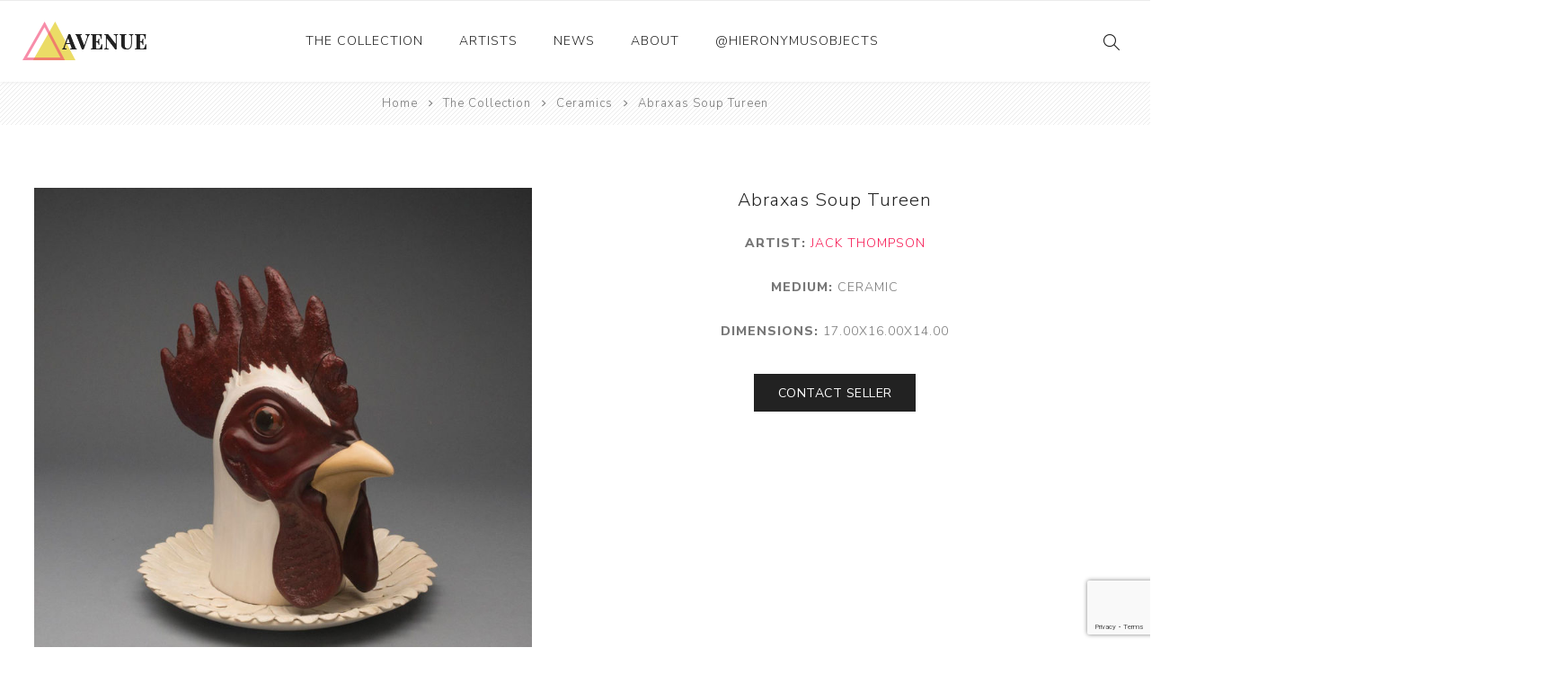

--- FILE ---
content_type: text/html; charset=utf-8
request_url: https://hieronymusobjects.com/abraxas-soup-tureen-jack-thompson-2
body_size: 4346
content:
<!DOCTYPE html><html lang=en class=html-product-details-page><head><title>Abraxas Soup Tureen | Hieronymus Objects</title><meta charset=UTF-8><meta name=description content=""><meta name=keywords content=""><meta name=generator content=nopCommerce><meta name=viewport content="width=device-width, initial-scale=1.0, user-scalable=0, minimum-scale=1.0, maximum-scale=1.0"><link rel=preload as=font href=/Themes/Avenue/Content/fonts/artsy/artsy-icons.woff crossorigin><link rel=preload as=font href=/Themes/Avenue/Content/fonts/avenue_font.woff crossorigin><link href="https://fonts.googleapis.com/css?family=Nunito+Sans:300,400,800&amp;subset=latin-ext&amp;display=swap" rel=stylesheet><script>(function(n,t,i,r,u){n[r]=n[r]||[];n[r].push({"gtm.start":(new Date).getTime(),event:"gtm.js"});var e=t.getElementsByTagName(i)[0],f=t.createElement(i),o=r!="dataLayer"?"&l="+r:"";f.async=!0;f.src="https://www.googletagmanager.com/gtm.js?id="+u+o;e.parentNode.insertBefore(f,e)})(window,document,"script","dataLayer","GTM-5NBN24B")</script><link rel=stylesheet href=https://cdnjs.cloudflare.com/ajax/libs/slick-carousel/1.9.0/slick.min.css integrity="sha512-yHknP1/AwR+yx26cB1y0cjvQUMvEa2PFzt1c9LlS4pRQ5NOTZFWbhBig+X9G9eYW/8m0/4OXNx8pxJ6z57x0dw==" crossorigin=anonymous><link href=/bundles/tya3nkdyusgduscvzvrsfpyegboqsl_x3ekfftimxhs.min.css rel=stylesheet><link href=/css/custom.css rel=stylesheet><link rel=canonical href=https://hieronymusobjects.com/abraxas-soup-tureen-jack-thompson-2><body class=product-details-page-body><noscript><iframe src="https://www.googletagmanager.com/ns.html?id=GTM-5NBN24B" height=0 width=0 style=display:none;visibility:hidden></iframe></noscript><div class=ajax-loading-block-window style=display:none></div><div id=dialog-notifications-success title=Notification style=display:none></div><div id=dialog-notifications-error title=Error style=display:none></div><div id=dialog-notifications-warning title=Warning style=display:none></div><div id=bar-notification class=bar-notification-container data-close=Close></div><!--[if lte IE 8]><div style=clear:both;height:59px;text-align:center;position:relative><a href=http://www.microsoft.com/windows/internet-explorer/default.aspx target=_blank> <img src=/Themes/Avenue/Content/img/ie_warning.jpg height=42 width=820 alt="You are using an outdated browser. For a faster, safer browsing experience, upgrade for free today."> </a></div><![endif]--><div class="master-wrapper-page standard-gallery"><div class=overlayOffCanvas></div><div class=header-wrapper><div class=header><div class=header-upper><div class="profile-links responsive-nav-content"><div class=responsive-nav-head><span class=text>Profile</span> <span class="button close-links"></span></div><div class=responsive-nav-body></div></div></div><div class=header-lower><div class=header-lower-inner><div class="header-logo-wrapper table-cell"><div class="nav-button menu-button"><span class=trigger title=Menu></span></div><div class=header-logo><a href="/" class=logo> <img alt="Hieronymus Objects" src=/Themes/Avenue/Content/img/logo.png> </a></div></div><div class="header-menu table-cell responsive-nav-content"><div class=responsive-nav-head><span class=text>Menu</span> <span class="button close-menu"></span></div><input type=hidden value=false id=isRtlEnabled><ul class=top-menu><li class=has-sublist><a class=with-subcategories href=/the-collection>The Collection</a> <button class="trigger plus-button"></button><div class=sublist-wrap><div class="responsive-nav-head back-button"><span class=text><button>Back</button></span></div><ul class=sublist><li><a href=/ceramics>Ceramics <span class=number>(661)</span></a><li><a href=/drawings-and-paintings>Drawings and Paintings <span class=number>(248)</span></a><li><a href=/sculpture>Sculpture <span class=number>(204)</span></a><li><a href=/decorative-and-design>Decorative and Design <span class=number>(723)</span></a><li><a href=/photography-and-prints>Photography and Prints <span class=number>(172)</span></a><li><a href=/other>Other <span class=number>(121)</span></a></ul></div><li><a href=/artist/all>Artists</a><li><a href=/news-2>News</a><li><a href=/about-us>About</a><li><a href=/instagram-posts-hieronymus>@hieronymusobjects</a></ul></div><div class="responsive-nav-wrapper table-cell"><div class="nav-button search-button"><span class=trigger title=Search></span></div><div class="nav-button personal-button"><span class=trigger title=Profile></span></div></div></div></div><div class="search-box store-search-box responsive-nav-content"><div class=responsive-nav-head><span class=text>Search</span> <span class="button close-search"></span></div><div class=responsive-nav-body><form method=get class=search-form id=small-search-box-form action=/search><input type=text class=search-box-text id=small-searchterms autocomplete=off name=q placeholder="Search store" aria-label="Search store"> <button type=submit class="button-1 search-box-button" value=Search>Search</button></form></div></div><div class="flyout-cart responsive-nav-content"><div class=responsive-nav-head><span class=text>Shopping cart</span> <span class="button close-cart"></span></div><div class=responsive-nav-body></div></div></div></div><div class=breadcrumb><ul itemscope itemtype=http://schema.org/BreadcrumbList><li><span> <a href="/"> <span>Home</span> </a> </span> <span class=delimiter>/</span><li itemprop=itemListElement itemscope itemtype=http://schema.org/ListItem><a href=/the-collection itemprop=item> <span itemprop=name>The Collection</span> </a> <span class=delimiter>/</span><meta itemprop=position content=1><li itemprop=itemListElement itemscope itemtype=http://schema.org/ListItem><a href=/ceramics itemprop=item> <span itemprop=name>Ceramics</span> </a> <span class=delimiter>/</span><meta itemprop=position content=2><li itemprop=itemListElement itemscope itemtype=http://schema.org/ListItem><strong class=current-item itemprop=name>Abraxas Soup Tureen</strong> <span itemprop=item itemscope itemtype=http://schema.org/Thing id=/abraxas-soup-tureen-jack-thompson-2> </span><meta itemprop=position content=3></ul></div><div class=master-wrapper-content><div class=master-column-wrapper><div class=center-1><div class="page product-details-page"><div class=page-body><form method=post id=product-details-form action=/abraxas-soup-tureen-jack-thompson-2><div style=display:none id=product-hidden-schema class=product-hidden-schema><div itemscope itemtype=http://schema.org/Sculpture><span itemprop=name>Abraxas Soup Tureen</span> <span itemprop=description></span> <span itemprop=image>https://hieronymusobjects.com/images/thumbs/0033692_abraxas-soup-tureen.jpeg</span></div><span id=product-hidden-schema-materials class=product-hidden-schema>Ceramic</span> <span id=product-hidden-schema-google-type class=product-hidden-schema>Sculpture</span> <span id=product-hidden-schema-length class=product-hidden-schema>16.00 inches</span> <span id=product-hidden-schema-width class=product-hidden-schema>17.00 inches</span> <span id=product-hidden-schema-height class=product-hidden-schema>14.00 inches</span></div><div data-productid=3649 itemscope itemtype=http://schema.org/VisualArtwork><div class=product-essential><div class=gallery><div class=picture><a href=https://hieronymusobjects.com/images/thumbs/0033692_abraxas-soup-tureen.jpeg title="Picture of Abraxas Soup Tureen" id=main-product-img-lightbox-anchor-3649 class=magnific-popup-zoom> <img alt="Picture of Abraxas Soup Tureen" src=https://hieronymusobjects.com/images/thumbs/0033692_abraxas-soup-tureen_750.jpeg title="Picture of Abraxas Soup Tureen" id=main-product-img-3649> </a></div><div class=picture-thumbs><div class=bxslider><div class=thumb-item><img src=https://hieronymusobjects.com/images/thumbs/0033692_abraxas-soup-tureen_750.jpeg alt="Picture of Abraxas Soup Tureen" title="Picture of Abraxas Soup Tureen" data-defaultsize=https://hieronymusobjects.com/images/thumbs/0033692_abraxas-soup-tureen_750.jpeg data-fullsize=https://hieronymusobjects.com/images/thumbs/0033692_abraxas-soup-tureen.jpeg></div><div class=thumb-item><img src=https://hieronymusobjects.com/images/thumbs/0033693_abraxas-soup-tureen_750.jpeg alt="Picture of Abraxas Soup Tureen" title="Picture of Abraxas Soup Tureen" data-defaultsize=https://hieronymusobjects.com/images/thumbs/0033693_abraxas-soup-tureen_750.jpeg data-fullsize=https://hieronymusobjects.com/images/thumbs/0033693_abraxas-soup-tureen.jpeg></div><div class=thumb-item><img src=https://hieronymusobjects.com/images/thumbs/0033694_abraxas-soup-tureen_750.jpeg alt="Picture of Abraxas Soup Tureen" title="Picture of Abraxas Soup Tureen" data-defaultsize=https://hieronymusobjects.com/images/thumbs/0033694_abraxas-soup-tureen_750.jpeg data-fullsize=https://hieronymusobjects.com/images/thumbs/0033694_abraxas-soup-tureen.jpeg></div><div class=thumb-item><img src=https://hieronymusobjects.com/images/thumbs/0033695_abraxas-soup-tureen_750.jpeg alt="Picture of Abraxas Soup Tureen" title="Picture of Abraxas Soup Tureen" data-defaultsize=https://hieronymusobjects.com/images/thumbs/0033695_abraxas-soup-tureen_750.jpeg data-fullsize=https://hieronymusobjects.com/images/thumbs/0033695_abraxas-soup-tureen.jpeg></div><div class=thumb-item><img src=https://hieronymusobjects.com/images/thumbs/0033696_abraxas-soup-tureen_750.jpeg alt="Picture of Abraxas Soup Tureen" title="Picture of Abraxas Soup Tureen" data-defaultsize=https://hieronymusobjects.com/images/thumbs/0033696_abraxas-soup-tureen_750.jpeg data-fullsize=https://hieronymusobjects.com/images/thumbs/0033696_abraxas-soup-tureen.jpeg></div><div class=thumb-item><img src=https://hieronymusobjects.com/images/thumbs/0033697_abraxas-soup-tureen_750.jpeg alt="Picture of Abraxas Soup Tureen" title="Picture of Abraxas Soup Tureen" data-defaultsize=https://hieronymusobjects.com/images/thumbs/0033697_abraxas-soup-tureen_750.jpeg data-fullsize=https://hieronymusobjects.com/images/thumbs/0033697_abraxas-soup-tureen.jpeg></div><div class=thumb-item><img src=https://hieronymusobjects.com/images/thumbs/0033698_abraxas-soup-tureen_750.jpeg alt="Picture of Abraxas Soup Tureen" title="Picture of Abraxas Soup Tureen" data-defaultsize=https://hieronymusobjects.com/images/thumbs/0033698_abraxas-soup-tureen_750.jpeg data-fullsize=https://hieronymusobjects.com/images/thumbs/0033698_abraxas-soup-tureen.jpeg></div><div class=thumb-item><img src=https://hieronymusobjects.com/images/thumbs/0033699_abraxas-soup-tureen_750.jpeg alt="Picture of Abraxas Soup Tureen" title="Picture of Abraxas Soup Tureen" data-defaultsize=https://hieronymusobjects.com/images/thumbs/0033699_abraxas-soup-tureen_750.jpeg data-fullsize=https://hieronymusobjects.com/images/thumbs/0033699_abraxas-soup-tureen.jpeg></div><div class=thumb-item><img src=https://hieronymusobjects.com/images/thumbs/0033700_abraxas-soup-tureen_750.jpeg alt="Picture of Abraxas Soup Tureen" title="Picture of Abraxas Soup Tureen" data-defaultsize=https://hieronymusobjects.com/images/thumbs/0033700_abraxas-soup-tureen_750.jpeg data-fullsize=https://hieronymusobjects.com/images/thumbs/0033700_abraxas-soup-tureen.jpeg></div><div class=thumb-item><img src=https://hieronymusobjects.com/images/thumbs/0033701_abraxas-soup-tureen_750.jpeg alt="Picture of Abraxas Soup Tureen" title="Picture of Abraxas Soup Tureen" data-defaultsize=https://hieronymusobjects.com/images/thumbs/0033701_abraxas-soup-tureen_750.jpeg data-fullsize=https://hieronymusobjects.com/images/thumbs/0033701_abraxas-soup-tureen.jpeg></div><div class=thumb-item><img src=https://hieronymusobjects.com/images/thumbs/0033702_abraxas-soup-tureen_750.jpeg alt="Picture of Abraxas Soup Tureen" title="Picture of Abraxas Soup Tureen" data-defaultsize=https://hieronymusobjects.com/images/thumbs/0033702_abraxas-soup-tureen_750.jpeg data-fullsize=https://hieronymusobjects.com/images/thumbs/0033702_abraxas-soup-tureen.jpeg></div><div class=thumb-item><img src=https://hieronymusobjects.com/images/thumbs/0033703_abraxas-soup-tureen_750.jpeg alt="Picture of Abraxas Soup Tureen" title="Picture of Abraxas Soup Tureen" data-defaultsize=https://hieronymusobjects.com/images/thumbs/0033703_abraxas-soup-tureen_750.jpeg data-fullsize=https://hieronymusobjects.com/images/thumbs/0033703_abraxas-soup-tureen.jpeg></div><div class=thumb-item><img src=https://hieronymusobjects.com/images/thumbs/0033704_abraxas-soup-tureen_750.jpeg alt="Picture of Abraxas Soup Tureen" title="Picture of Abraxas Soup Tureen" data-defaultsize=https://hieronymusobjects.com/images/thumbs/0033704_abraxas-soup-tureen_750.jpeg data-fullsize=https://hieronymusobjects.com/images/thumbs/0033704_abraxas-soup-tureen.jpeg></div></div></div></div><div class=overview><div class=product-name><h1 itemprop=name><span>Abraxas Soup Tureen</span></h1></div><div class=artist-name><div class=manufacturers><span class=label>Manufacturer:</span> <strong>Artist: </strong> <span class=value itemprop=creator itemscope itemtype=http://schema.org/Person> <a href=/jack-thompson itemprop=name>Jack Thompson</a> </span></div></div><div class=material><strong>Medium:</strong> <span>Ceramic</span></div><div class=dimensions><strong>Dimensions:</strong> <span>17.00x16.00x14.00</span></div><button type=button class=custom-button id=contact-seller-button> <span>Contact Seller</span> </button><div class=cart-buttons-wrapper><div class=overview-buttons><div class=email-a-friend><input type=button value="Contact Seller" class="button-2 email-a-friend-button" onclick="setLocation(&#34;/productemailafriend/3649&#34;)"></div></div></div></div></div><div class=product-collateral></div></div><input name=__RequestVerificationToken type=hidden value=CfDJ8FFBQe-TdYpFs2COmMueUw8e9HryuKQ_u_yk1tZyWAwZ7pTr3Au5mJJAdwkhWA_6zn_8Sfpt5FV4DDDy0TuP49rvzW7H9Z29d9wECLe-D1KeeLl5vaFDZ7xLxfCCgGPrEMUlSW2M2b8Hhva1xhej7iE></form></div></div><div id=overlay-inAbox class=overlay><div class=toolbar><a class=overlay-close href=#><span>x</span> close</a></div><div class=wrapper><h2>Contact Seller - Abraxas Soup Tureen</h2><div>Subject</div><div><input name=contact-subject type=text class=subject value="Inquiry - Abraxas Soup Tureen"></div><div>My Email</div><div><input type=text class=email name=contact-email></div><div>Message</div><div><textarea name=contact-message>
I'm interested in this piece!

https://hieronymusobjects.com/abraxas-soup-tureen-jack-thompson-2
                </textarea></div><div style=text-align:right><button type=button class=custom-button id=contact-send> <span>Send</span> </button></div><div><input id=g-recaptcha-response_captcha_1340576814 name=g-recaptcha-response type=hidden><script>var onloadCallbackcaptcha_1340576814=function(){var n=$('input[id="g-recaptcha-response_captcha_1340576814"]').closest("form"),t=$(n.find(":submit")[0]),i=!1,r=!1;t.on("click",function(){return r||(r=!0,grecaptcha.execute("6Le4zCMaAAAAALk8o4pJk4vMfvekcyHH0qFmUNdI",{action:"ProductDetails"}).then(function(r){$("#g-recaptcha-response_captcha_1340576814",n).val(r);i=!0;t.click()})),i})}</script><script async defer src="https://www.google.com/recaptcha/api.js?onload=onloadCallbackcaptcha_1340576814&amp;render=6Le4zCMaAAAAALk8o4pJk4vMfvekcyHH0qFmUNdI&amp;hl=en"></script></div></div></div></div></div></div><div class=footer><div class=footer-upper><div class=newsletter><div class=newsletter-subscribe id=newsletter-subscribe-block><div class=title>Get The Latest News <span class=color>Delivered To You!</span></div><div class=newsletter-email><input id=newsletter-email class=newsletter-subscribe-text placeholder="Enter your email here..." aria-label="Sign up for our newsletter" type=email name=NewsletterEmail> <input type=button value=Subscribe id=newsletter-subscribe-button class="button-1 newsletter-subscribe-button"></div><div class=newsletter-validation><span id=subscribe-loading-progress style=display:none class=please-wait>Wait...</span> <span class=field-validation-valid data-valmsg-for=NewsletterEmail data-valmsg-replace=true></span></div></div><div class=newsletter-result id=newsletter-result-block></div></div></div><div class=footer-middle><div class=footer-text><div class=footer-logo><img src=/Themes/Avenue/Content/img/logo_inverted.png alt=""></div><p class=text>Hieronymus was established as an online gallery in 2014 to showcase the collection of the Richard and Alita Rogers Family Foundation.</p><a class=read-more href=#>Read More</a></div><div class=footer-block-wrapper><div class=topic-block><div class=topic-block-title><h2>Footer-Middle-Content</h2></div><div class=topic-block-body><div style=float:left;width:33%><ul><li style=text-align:left><span style=color:#fff><a href=/ceramics><span style=color:#fff>Ceramics</span></a></span><li style=text-align:left><span style=color:#fff><a href=/drawings-and-paintings><span style=color:#fff>Drawings and Paintings</span></a></span><li style=text-align:left><span style=color:#fff><a href=/sculpture><span style=color:#fff>Sculpture</span></a></span><li style=text-align:left><span style=color:#fff><a href=/decorative-and-design><span style=color:#fff>Decorative and Design</span></a></span><li style=text-align:left><span style=color:#fff><a href=/photography-and-prints><span style=color:#fff>Photography and Prints</span></a></span><li style=text-align:left><span style=color:#fff><a href=/other><span style=color:#fff>Other</span></a></span></ul></div><div style=float:left;width:33%;text-align:left><ul><li style=text-align:left><span style=color:#fff><a href=/artist/all><span style=color:#fff>Artists</span></a></span><li><span style=color:#fff><a href=/about-us><span style=color:#fff>About Us</span></a></span><li><span style=color:#fff><a href=/contactus><span style=color:#fff>Contact Us</span></a></span><li><span style=color:#fff><a href=/news-2><span style=color:#fff>News</span></a></span></ul></div><div style=float:right;width:33%><ul><li style=text-align:left><span style=color:#fff><a href=/sitemap><span style=color:#fff>Sitemap</span></a></span></ul></div></div></div></div></div><div class=footer-lower><div class="footer-lower-block footer-social-buttons"><ul><li><a target=_blank class=facebook href="https://www.facebook.com/hieronymusobjects/" aria-label=Facebook></a><li><a target=_blank class=instagram href="https://www.instagram.com/hieronymusobjects/" aria-label=Instagram></a></ul></div><div class="footer-lower-block footer-site-info"><div class="info footer-disclaimer">Copyright &copy; 2026 Hieronymus Objects. All rights reserved.</div></div><div class="footer-lower-block footer-payment-methods"></div></div></div></div><script src=/bundles/3lwuogr0sbblhyeczl7ovpgkcjo9t32zicjokmgv0fk.min.js></script><script async src=/js/product-page.js></script><script src=https://cdnjs.cloudflare.com/ajax/libs/slick-carousel/1.9.0/slick.min.js integrity="sha512-HGOnQO9+SP1V92SrtZfjqxxtLmVzqZpjFFekvzZVWoiASSQgSr4cw9Kqd2+l8Llp4Gm0G8GIFJ4ddwZilcdb8A==" crossorigin=anonymous></script><script>$(document).ready(function(){$("#main-product-img-lightbox-anchor-3649").magnificPopup({type:"image",removalDelay:300,gallery:{enabled:!0,tPrev:"Previous (Left arrow key)",tNext:"Next (Right arrow key)",tCounter:"%curr% of %total%"},tClose:"Close (Esc)",tLoading:"Loading..."})})</script><script>$(document).ready(function(){$(".thumb-item img").on("click",function(){$("#main-product-img-3649").attr("src",$(this).attr("data-defaultsize"));$("#main-product-img-3649").attr("title",$(this).attr("title"));$("#main-product-img-3649").attr("alt",$(this).attr("alt"));$("#main-product-img-lightbox-anchor-3649").attr("href",$(this).attr("data-fullsize"));$("#main-product-img-lightbox-anchor-3649").attr("title",$(this).attr("title"))})})</script><script>var localized_data={AjaxCartFailure:"Failed to add the product. Please refresh the page and try one more time."};AjaxCart.init(!1,".cart-qty",".wishlist-qty","#flyout-cart",localized_data)</script><script>$("#small-search-box-form").on("submit",function(n){$("#small-searchterms").val()==""&&(alert("Please enter some search keyword"),$("#small-searchterms").focus(),n.preventDefault())})</script><script>function newsletter_subscribe(n){var t=$("#subscribe-loading-progress"),i;t.show();i={subscribe:n,email:$("#newsletter-email").val()};$.ajax({cache:!1,type:"POST",url:"/subscribenewsletter",data:i,success:function(n){$("#newsletter-result-block").html(n.Result);n.Success?($("#newsletter-subscribe-block").hide(),$("#newsletter-result-block").show()):$("#newsletter-result-block").fadeIn("slow").delay(2e3).fadeOut("slow")},error:function(){alert("Failed to subscribe.")},complete:function(){t.hide()}})}$(document).ready(function(){$("#newsletter-subscribe-button").on("click",function(){newsletter_subscribe("true")});$("#newsletter-email").on("keydown",function(n){if(n.keyCode==13)return $("#newsletter-subscribe-button").trigger("click"),!1})})</script><div class=scroll-back-button></div>

--- FILE ---
content_type: text/html; charset=utf-8
request_url: https://www.google.com/recaptcha/api2/anchor?ar=1&k=6Le4zCMaAAAAALk8o4pJk4vMfvekcyHH0qFmUNdI&co=aHR0cHM6Ly9oaWVyb255bXVzb2JqZWN0cy5jb206NDQz&hl=en&v=PoyoqOPhxBO7pBk68S4YbpHZ&size=invisible&anchor-ms=20000&execute-ms=30000&cb=8z4vdjwskkys
body_size: 48742
content:
<!DOCTYPE HTML><html dir="ltr" lang="en"><head><meta http-equiv="Content-Type" content="text/html; charset=UTF-8">
<meta http-equiv="X-UA-Compatible" content="IE=edge">
<title>reCAPTCHA</title>
<style type="text/css">
/* cyrillic-ext */
@font-face {
  font-family: 'Roboto';
  font-style: normal;
  font-weight: 400;
  font-stretch: 100%;
  src: url(//fonts.gstatic.com/s/roboto/v48/KFO7CnqEu92Fr1ME7kSn66aGLdTylUAMa3GUBHMdazTgWw.woff2) format('woff2');
  unicode-range: U+0460-052F, U+1C80-1C8A, U+20B4, U+2DE0-2DFF, U+A640-A69F, U+FE2E-FE2F;
}
/* cyrillic */
@font-face {
  font-family: 'Roboto';
  font-style: normal;
  font-weight: 400;
  font-stretch: 100%;
  src: url(//fonts.gstatic.com/s/roboto/v48/KFO7CnqEu92Fr1ME7kSn66aGLdTylUAMa3iUBHMdazTgWw.woff2) format('woff2');
  unicode-range: U+0301, U+0400-045F, U+0490-0491, U+04B0-04B1, U+2116;
}
/* greek-ext */
@font-face {
  font-family: 'Roboto';
  font-style: normal;
  font-weight: 400;
  font-stretch: 100%;
  src: url(//fonts.gstatic.com/s/roboto/v48/KFO7CnqEu92Fr1ME7kSn66aGLdTylUAMa3CUBHMdazTgWw.woff2) format('woff2');
  unicode-range: U+1F00-1FFF;
}
/* greek */
@font-face {
  font-family: 'Roboto';
  font-style: normal;
  font-weight: 400;
  font-stretch: 100%;
  src: url(//fonts.gstatic.com/s/roboto/v48/KFO7CnqEu92Fr1ME7kSn66aGLdTylUAMa3-UBHMdazTgWw.woff2) format('woff2');
  unicode-range: U+0370-0377, U+037A-037F, U+0384-038A, U+038C, U+038E-03A1, U+03A3-03FF;
}
/* math */
@font-face {
  font-family: 'Roboto';
  font-style: normal;
  font-weight: 400;
  font-stretch: 100%;
  src: url(//fonts.gstatic.com/s/roboto/v48/KFO7CnqEu92Fr1ME7kSn66aGLdTylUAMawCUBHMdazTgWw.woff2) format('woff2');
  unicode-range: U+0302-0303, U+0305, U+0307-0308, U+0310, U+0312, U+0315, U+031A, U+0326-0327, U+032C, U+032F-0330, U+0332-0333, U+0338, U+033A, U+0346, U+034D, U+0391-03A1, U+03A3-03A9, U+03B1-03C9, U+03D1, U+03D5-03D6, U+03F0-03F1, U+03F4-03F5, U+2016-2017, U+2034-2038, U+203C, U+2040, U+2043, U+2047, U+2050, U+2057, U+205F, U+2070-2071, U+2074-208E, U+2090-209C, U+20D0-20DC, U+20E1, U+20E5-20EF, U+2100-2112, U+2114-2115, U+2117-2121, U+2123-214F, U+2190, U+2192, U+2194-21AE, U+21B0-21E5, U+21F1-21F2, U+21F4-2211, U+2213-2214, U+2216-22FF, U+2308-230B, U+2310, U+2319, U+231C-2321, U+2336-237A, U+237C, U+2395, U+239B-23B7, U+23D0, U+23DC-23E1, U+2474-2475, U+25AF, U+25B3, U+25B7, U+25BD, U+25C1, U+25CA, U+25CC, U+25FB, U+266D-266F, U+27C0-27FF, U+2900-2AFF, U+2B0E-2B11, U+2B30-2B4C, U+2BFE, U+3030, U+FF5B, U+FF5D, U+1D400-1D7FF, U+1EE00-1EEFF;
}
/* symbols */
@font-face {
  font-family: 'Roboto';
  font-style: normal;
  font-weight: 400;
  font-stretch: 100%;
  src: url(//fonts.gstatic.com/s/roboto/v48/KFO7CnqEu92Fr1ME7kSn66aGLdTylUAMaxKUBHMdazTgWw.woff2) format('woff2');
  unicode-range: U+0001-000C, U+000E-001F, U+007F-009F, U+20DD-20E0, U+20E2-20E4, U+2150-218F, U+2190, U+2192, U+2194-2199, U+21AF, U+21E6-21F0, U+21F3, U+2218-2219, U+2299, U+22C4-22C6, U+2300-243F, U+2440-244A, U+2460-24FF, U+25A0-27BF, U+2800-28FF, U+2921-2922, U+2981, U+29BF, U+29EB, U+2B00-2BFF, U+4DC0-4DFF, U+FFF9-FFFB, U+10140-1018E, U+10190-1019C, U+101A0, U+101D0-101FD, U+102E0-102FB, U+10E60-10E7E, U+1D2C0-1D2D3, U+1D2E0-1D37F, U+1F000-1F0FF, U+1F100-1F1AD, U+1F1E6-1F1FF, U+1F30D-1F30F, U+1F315, U+1F31C, U+1F31E, U+1F320-1F32C, U+1F336, U+1F378, U+1F37D, U+1F382, U+1F393-1F39F, U+1F3A7-1F3A8, U+1F3AC-1F3AF, U+1F3C2, U+1F3C4-1F3C6, U+1F3CA-1F3CE, U+1F3D4-1F3E0, U+1F3ED, U+1F3F1-1F3F3, U+1F3F5-1F3F7, U+1F408, U+1F415, U+1F41F, U+1F426, U+1F43F, U+1F441-1F442, U+1F444, U+1F446-1F449, U+1F44C-1F44E, U+1F453, U+1F46A, U+1F47D, U+1F4A3, U+1F4B0, U+1F4B3, U+1F4B9, U+1F4BB, U+1F4BF, U+1F4C8-1F4CB, U+1F4D6, U+1F4DA, U+1F4DF, U+1F4E3-1F4E6, U+1F4EA-1F4ED, U+1F4F7, U+1F4F9-1F4FB, U+1F4FD-1F4FE, U+1F503, U+1F507-1F50B, U+1F50D, U+1F512-1F513, U+1F53E-1F54A, U+1F54F-1F5FA, U+1F610, U+1F650-1F67F, U+1F687, U+1F68D, U+1F691, U+1F694, U+1F698, U+1F6AD, U+1F6B2, U+1F6B9-1F6BA, U+1F6BC, U+1F6C6-1F6CF, U+1F6D3-1F6D7, U+1F6E0-1F6EA, U+1F6F0-1F6F3, U+1F6F7-1F6FC, U+1F700-1F7FF, U+1F800-1F80B, U+1F810-1F847, U+1F850-1F859, U+1F860-1F887, U+1F890-1F8AD, U+1F8B0-1F8BB, U+1F8C0-1F8C1, U+1F900-1F90B, U+1F93B, U+1F946, U+1F984, U+1F996, U+1F9E9, U+1FA00-1FA6F, U+1FA70-1FA7C, U+1FA80-1FA89, U+1FA8F-1FAC6, U+1FACE-1FADC, U+1FADF-1FAE9, U+1FAF0-1FAF8, U+1FB00-1FBFF;
}
/* vietnamese */
@font-face {
  font-family: 'Roboto';
  font-style: normal;
  font-weight: 400;
  font-stretch: 100%;
  src: url(//fonts.gstatic.com/s/roboto/v48/KFO7CnqEu92Fr1ME7kSn66aGLdTylUAMa3OUBHMdazTgWw.woff2) format('woff2');
  unicode-range: U+0102-0103, U+0110-0111, U+0128-0129, U+0168-0169, U+01A0-01A1, U+01AF-01B0, U+0300-0301, U+0303-0304, U+0308-0309, U+0323, U+0329, U+1EA0-1EF9, U+20AB;
}
/* latin-ext */
@font-face {
  font-family: 'Roboto';
  font-style: normal;
  font-weight: 400;
  font-stretch: 100%;
  src: url(//fonts.gstatic.com/s/roboto/v48/KFO7CnqEu92Fr1ME7kSn66aGLdTylUAMa3KUBHMdazTgWw.woff2) format('woff2');
  unicode-range: U+0100-02BA, U+02BD-02C5, U+02C7-02CC, U+02CE-02D7, U+02DD-02FF, U+0304, U+0308, U+0329, U+1D00-1DBF, U+1E00-1E9F, U+1EF2-1EFF, U+2020, U+20A0-20AB, U+20AD-20C0, U+2113, U+2C60-2C7F, U+A720-A7FF;
}
/* latin */
@font-face {
  font-family: 'Roboto';
  font-style: normal;
  font-weight: 400;
  font-stretch: 100%;
  src: url(//fonts.gstatic.com/s/roboto/v48/KFO7CnqEu92Fr1ME7kSn66aGLdTylUAMa3yUBHMdazQ.woff2) format('woff2');
  unicode-range: U+0000-00FF, U+0131, U+0152-0153, U+02BB-02BC, U+02C6, U+02DA, U+02DC, U+0304, U+0308, U+0329, U+2000-206F, U+20AC, U+2122, U+2191, U+2193, U+2212, U+2215, U+FEFF, U+FFFD;
}
/* cyrillic-ext */
@font-face {
  font-family: 'Roboto';
  font-style: normal;
  font-weight: 500;
  font-stretch: 100%;
  src: url(//fonts.gstatic.com/s/roboto/v48/KFO7CnqEu92Fr1ME7kSn66aGLdTylUAMa3GUBHMdazTgWw.woff2) format('woff2');
  unicode-range: U+0460-052F, U+1C80-1C8A, U+20B4, U+2DE0-2DFF, U+A640-A69F, U+FE2E-FE2F;
}
/* cyrillic */
@font-face {
  font-family: 'Roboto';
  font-style: normal;
  font-weight: 500;
  font-stretch: 100%;
  src: url(//fonts.gstatic.com/s/roboto/v48/KFO7CnqEu92Fr1ME7kSn66aGLdTylUAMa3iUBHMdazTgWw.woff2) format('woff2');
  unicode-range: U+0301, U+0400-045F, U+0490-0491, U+04B0-04B1, U+2116;
}
/* greek-ext */
@font-face {
  font-family: 'Roboto';
  font-style: normal;
  font-weight: 500;
  font-stretch: 100%;
  src: url(//fonts.gstatic.com/s/roboto/v48/KFO7CnqEu92Fr1ME7kSn66aGLdTylUAMa3CUBHMdazTgWw.woff2) format('woff2');
  unicode-range: U+1F00-1FFF;
}
/* greek */
@font-face {
  font-family: 'Roboto';
  font-style: normal;
  font-weight: 500;
  font-stretch: 100%;
  src: url(//fonts.gstatic.com/s/roboto/v48/KFO7CnqEu92Fr1ME7kSn66aGLdTylUAMa3-UBHMdazTgWw.woff2) format('woff2');
  unicode-range: U+0370-0377, U+037A-037F, U+0384-038A, U+038C, U+038E-03A1, U+03A3-03FF;
}
/* math */
@font-face {
  font-family: 'Roboto';
  font-style: normal;
  font-weight: 500;
  font-stretch: 100%;
  src: url(//fonts.gstatic.com/s/roboto/v48/KFO7CnqEu92Fr1ME7kSn66aGLdTylUAMawCUBHMdazTgWw.woff2) format('woff2');
  unicode-range: U+0302-0303, U+0305, U+0307-0308, U+0310, U+0312, U+0315, U+031A, U+0326-0327, U+032C, U+032F-0330, U+0332-0333, U+0338, U+033A, U+0346, U+034D, U+0391-03A1, U+03A3-03A9, U+03B1-03C9, U+03D1, U+03D5-03D6, U+03F0-03F1, U+03F4-03F5, U+2016-2017, U+2034-2038, U+203C, U+2040, U+2043, U+2047, U+2050, U+2057, U+205F, U+2070-2071, U+2074-208E, U+2090-209C, U+20D0-20DC, U+20E1, U+20E5-20EF, U+2100-2112, U+2114-2115, U+2117-2121, U+2123-214F, U+2190, U+2192, U+2194-21AE, U+21B0-21E5, U+21F1-21F2, U+21F4-2211, U+2213-2214, U+2216-22FF, U+2308-230B, U+2310, U+2319, U+231C-2321, U+2336-237A, U+237C, U+2395, U+239B-23B7, U+23D0, U+23DC-23E1, U+2474-2475, U+25AF, U+25B3, U+25B7, U+25BD, U+25C1, U+25CA, U+25CC, U+25FB, U+266D-266F, U+27C0-27FF, U+2900-2AFF, U+2B0E-2B11, U+2B30-2B4C, U+2BFE, U+3030, U+FF5B, U+FF5D, U+1D400-1D7FF, U+1EE00-1EEFF;
}
/* symbols */
@font-face {
  font-family: 'Roboto';
  font-style: normal;
  font-weight: 500;
  font-stretch: 100%;
  src: url(//fonts.gstatic.com/s/roboto/v48/KFO7CnqEu92Fr1ME7kSn66aGLdTylUAMaxKUBHMdazTgWw.woff2) format('woff2');
  unicode-range: U+0001-000C, U+000E-001F, U+007F-009F, U+20DD-20E0, U+20E2-20E4, U+2150-218F, U+2190, U+2192, U+2194-2199, U+21AF, U+21E6-21F0, U+21F3, U+2218-2219, U+2299, U+22C4-22C6, U+2300-243F, U+2440-244A, U+2460-24FF, U+25A0-27BF, U+2800-28FF, U+2921-2922, U+2981, U+29BF, U+29EB, U+2B00-2BFF, U+4DC0-4DFF, U+FFF9-FFFB, U+10140-1018E, U+10190-1019C, U+101A0, U+101D0-101FD, U+102E0-102FB, U+10E60-10E7E, U+1D2C0-1D2D3, U+1D2E0-1D37F, U+1F000-1F0FF, U+1F100-1F1AD, U+1F1E6-1F1FF, U+1F30D-1F30F, U+1F315, U+1F31C, U+1F31E, U+1F320-1F32C, U+1F336, U+1F378, U+1F37D, U+1F382, U+1F393-1F39F, U+1F3A7-1F3A8, U+1F3AC-1F3AF, U+1F3C2, U+1F3C4-1F3C6, U+1F3CA-1F3CE, U+1F3D4-1F3E0, U+1F3ED, U+1F3F1-1F3F3, U+1F3F5-1F3F7, U+1F408, U+1F415, U+1F41F, U+1F426, U+1F43F, U+1F441-1F442, U+1F444, U+1F446-1F449, U+1F44C-1F44E, U+1F453, U+1F46A, U+1F47D, U+1F4A3, U+1F4B0, U+1F4B3, U+1F4B9, U+1F4BB, U+1F4BF, U+1F4C8-1F4CB, U+1F4D6, U+1F4DA, U+1F4DF, U+1F4E3-1F4E6, U+1F4EA-1F4ED, U+1F4F7, U+1F4F9-1F4FB, U+1F4FD-1F4FE, U+1F503, U+1F507-1F50B, U+1F50D, U+1F512-1F513, U+1F53E-1F54A, U+1F54F-1F5FA, U+1F610, U+1F650-1F67F, U+1F687, U+1F68D, U+1F691, U+1F694, U+1F698, U+1F6AD, U+1F6B2, U+1F6B9-1F6BA, U+1F6BC, U+1F6C6-1F6CF, U+1F6D3-1F6D7, U+1F6E0-1F6EA, U+1F6F0-1F6F3, U+1F6F7-1F6FC, U+1F700-1F7FF, U+1F800-1F80B, U+1F810-1F847, U+1F850-1F859, U+1F860-1F887, U+1F890-1F8AD, U+1F8B0-1F8BB, U+1F8C0-1F8C1, U+1F900-1F90B, U+1F93B, U+1F946, U+1F984, U+1F996, U+1F9E9, U+1FA00-1FA6F, U+1FA70-1FA7C, U+1FA80-1FA89, U+1FA8F-1FAC6, U+1FACE-1FADC, U+1FADF-1FAE9, U+1FAF0-1FAF8, U+1FB00-1FBFF;
}
/* vietnamese */
@font-face {
  font-family: 'Roboto';
  font-style: normal;
  font-weight: 500;
  font-stretch: 100%;
  src: url(//fonts.gstatic.com/s/roboto/v48/KFO7CnqEu92Fr1ME7kSn66aGLdTylUAMa3OUBHMdazTgWw.woff2) format('woff2');
  unicode-range: U+0102-0103, U+0110-0111, U+0128-0129, U+0168-0169, U+01A0-01A1, U+01AF-01B0, U+0300-0301, U+0303-0304, U+0308-0309, U+0323, U+0329, U+1EA0-1EF9, U+20AB;
}
/* latin-ext */
@font-face {
  font-family: 'Roboto';
  font-style: normal;
  font-weight: 500;
  font-stretch: 100%;
  src: url(//fonts.gstatic.com/s/roboto/v48/KFO7CnqEu92Fr1ME7kSn66aGLdTylUAMa3KUBHMdazTgWw.woff2) format('woff2');
  unicode-range: U+0100-02BA, U+02BD-02C5, U+02C7-02CC, U+02CE-02D7, U+02DD-02FF, U+0304, U+0308, U+0329, U+1D00-1DBF, U+1E00-1E9F, U+1EF2-1EFF, U+2020, U+20A0-20AB, U+20AD-20C0, U+2113, U+2C60-2C7F, U+A720-A7FF;
}
/* latin */
@font-face {
  font-family: 'Roboto';
  font-style: normal;
  font-weight: 500;
  font-stretch: 100%;
  src: url(//fonts.gstatic.com/s/roboto/v48/KFO7CnqEu92Fr1ME7kSn66aGLdTylUAMa3yUBHMdazQ.woff2) format('woff2');
  unicode-range: U+0000-00FF, U+0131, U+0152-0153, U+02BB-02BC, U+02C6, U+02DA, U+02DC, U+0304, U+0308, U+0329, U+2000-206F, U+20AC, U+2122, U+2191, U+2193, U+2212, U+2215, U+FEFF, U+FFFD;
}
/* cyrillic-ext */
@font-face {
  font-family: 'Roboto';
  font-style: normal;
  font-weight: 900;
  font-stretch: 100%;
  src: url(//fonts.gstatic.com/s/roboto/v48/KFO7CnqEu92Fr1ME7kSn66aGLdTylUAMa3GUBHMdazTgWw.woff2) format('woff2');
  unicode-range: U+0460-052F, U+1C80-1C8A, U+20B4, U+2DE0-2DFF, U+A640-A69F, U+FE2E-FE2F;
}
/* cyrillic */
@font-face {
  font-family: 'Roboto';
  font-style: normal;
  font-weight: 900;
  font-stretch: 100%;
  src: url(//fonts.gstatic.com/s/roboto/v48/KFO7CnqEu92Fr1ME7kSn66aGLdTylUAMa3iUBHMdazTgWw.woff2) format('woff2');
  unicode-range: U+0301, U+0400-045F, U+0490-0491, U+04B0-04B1, U+2116;
}
/* greek-ext */
@font-face {
  font-family: 'Roboto';
  font-style: normal;
  font-weight: 900;
  font-stretch: 100%;
  src: url(//fonts.gstatic.com/s/roboto/v48/KFO7CnqEu92Fr1ME7kSn66aGLdTylUAMa3CUBHMdazTgWw.woff2) format('woff2');
  unicode-range: U+1F00-1FFF;
}
/* greek */
@font-face {
  font-family: 'Roboto';
  font-style: normal;
  font-weight: 900;
  font-stretch: 100%;
  src: url(//fonts.gstatic.com/s/roboto/v48/KFO7CnqEu92Fr1ME7kSn66aGLdTylUAMa3-UBHMdazTgWw.woff2) format('woff2');
  unicode-range: U+0370-0377, U+037A-037F, U+0384-038A, U+038C, U+038E-03A1, U+03A3-03FF;
}
/* math */
@font-face {
  font-family: 'Roboto';
  font-style: normal;
  font-weight: 900;
  font-stretch: 100%;
  src: url(//fonts.gstatic.com/s/roboto/v48/KFO7CnqEu92Fr1ME7kSn66aGLdTylUAMawCUBHMdazTgWw.woff2) format('woff2');
  unicode-range: U+0302-0303, U+0305, U+0307-0308, U+0310, U+0312, U+0315, U+031A, U+0326-0327, U+032C, U+032F-0330, U+0332-0333, U+0338, U+033A, U+0346, U+034D, U+0391-03A1, U+03A3-03A9, U+03B1-03C9, U+03D1, U+03D5-03D6, U+03F0-03F1, U+03F4-03F5, U+2016-2017, U+2034-2038, U+203C, U+2040, U+2043, U+2047, U+2050, U+2057, U+205F, U+2070-2071, U+2074-208E, U+2090-209C, U+20D0-20DC, U+20E1, U+20E5-20EF, U+2100-2112, U+2114-2115, U+2117-2121, U+2123-214F, U+2190, U+2192, U+2194-21AE, U+21B0-21E5, U+21F1-21F2, U+21F4-2211, U+2213-2214, U+2216-22FF, U+2308-230B, U+2310, U+2319, U+231C-2321, U+2336-237A, U+237C, U+2395, U+239B-23B7, U+23D0, U+23DC-23E1, U+2474-2475, U+25AF, U+25B3, U+25B7, U+25BD, U+25C1, U+25CA, U+25CC, U+25FB, U+266D-266F, U+27C0-27FF, U+2900-2AFF, U+2B0E-2B11, U+2B30-2B4C, U+2BFE, U+3030, U+FF5B, U+FF5D, U+1D400-1D7FF, U+1EE00-1EEFF;
}
/* symbols */
@font-face {
  font-family: 'Roboto';
  font-style: normal;
  font-weight: 900;
  font-stretch: 100%;
  src: url(//fonts.gstatic.com/s/roboto/v48/KFO7CnqEu92Fr1ME7kSn66aGLdTylUAMaxKUBHMdazTgWw.woff2) format('woff2');
  unicode-range: U+0001-000C, U+000E-001F, U+007F-009F, U+20DD-20E0, U+20E2-20E4, U+2150-218F, U+2190, U+2192, U+2194-2199, U+21AF, U+21E6-21F0, U+21F3, U+2218-2219, U+2299, U+22C4-22C6, U+2300-243F, U+2440-244A, U+2460-24FF, U+25A0-27BF, U+2800-28FF, U+2921-2922, U+2981, U+29BF, U+29EB, U+2B00-2BFF, U+4DC0-4DFF, U+FFF9-FFFB, U+10140-1018E, U+10190-1019C, U+101A0, U+101D0-101FD, U+102E0-102FB, U+10E60-10E7E, U+1D2C0-1D2D3, U+1D2E0-1D37F, U+1F000-1F0FF, U+1F100-1F1AD, U+1F1E6-1F1FF, U+1F30D-1F30F, U+1F315, U+1F31C, U+1F31E, U+1F320-1F32C, U+1F336, U+1F378, U+1F37D, U+1F382, U+1F393-1F39F, U+1F3A7-1F3A8, U+1F3AC-1F3AF, U+1F3C2, U+1F3C4-1F3C6, U+1F3CA-1F3CE, U+1F3D4-1F3E0, U+1F3ED, U+1F3F1-1F3F3, U+1F3F5-1F3F7, U+1F408, U+1F415, U+1F41F, U+1F426, U+1F43F, U+1F441-1F442, U+1F444, U+1F446-1F449, U+1F44C-1F44E, U+1F453, U+1F46A, U+1F47D, U+1F4A3, U+1F4B0, U+1F4B3, U+1F4B9, U+1F4BB, U+1F4BF, U+1F4C8-1F4CB, U+1F4D6, U+1F4DA, U+1F4DF, U+1F4E3-1F4E6, U+1F4EA-1F4ED, U+1F4F7, U+1F4F9-1F4FB, U+1F4FD-1F4FE, U+1F503, U+1F507-1F50B, U+1F50D, U+1F512-1F513, U+1F53E-1F54A, U+1F54F-1F5FA, U+1F610, U+1F650-1F67F, U+1F687, U+1F68D, U+1F691, U+1F694, U+1F698, U+1F6AD, U+1F6B2, U+1F6B9-1F6BA, U+1F6BC, U+1F6C6-1F6CF, U+1F6D3-1F6D7, U+1F6E0-1F6EA, U+1F6F0-1F6F3, U+1F6F7-1F6FC, U+1F700-1F7FF, U+1F800-1F80B, U+1F810-1F847, U+1F850-1F859, U+1F860-1F887, U+1F890-1F8AD, U+1F8B0-1F8BB, U+1F8C0-1F8C1, U+1F900-1F90B, U+1F93B, U+1F946, U+1F984, U+1F996, U+1F9E9, U+1FA00-1FA6F, U+1FA70-1FA7C, U+1FA80-1FA89, U+1FA8F-1FAC6, U+1FACE-1FADC, U+1FADF-1FAE9, U+1FAF0-1FAF8, U+1FB00-1FBFF;
}
/* vietnamese */
@font-face {
  font-family: 'Roboto';
  font-style: normal;
  font-weight: 900;
  font-stretch: 100%;
  src: url(//fonts.gstatic.com/s/roboto/v48/KFO7CnqEu92Fr1ME7kSn66aGLdTylUAMa3OUBHMdazTgWw.woff2) format('woff2');
  unicode-range: U+0102-0103, U+0110-0111, U+0128-0129, U+0168-0169, U+01A0-01A1, U+01AF-01B0, U+0300-0301, U+0303-0304, U+0308-0309, U+0323, U+0329, U+1EA0-1EF9, U+20AB;
}
/* latin-ext */
@font-face {
  font-family: 'Roboto';
  font-style: normal;
  font-weight: 900;
  font-stretch: 100%;
  src: url(//fonts.gstatic.com/s/roboto/v48/KFO7CnqEu92Fr1ME7kSn66aGLdTylUAMa3KUBHMdazTgWw.woff2) format('woff2');
  unicode-range: U+0100-02BA, U+02BD-02C5, U+02C7-02CC, U+02CE-02D7, U+02DD-02FF, U+0304, U+0308, U+0329, U+1D00-1DBF, U+1E00-1E9F, U+1EF2-1EFF, U+2020, U+20A0-20AB, U+20AD-20C0, U+2113, U+2C60-2C7F, U+A720-A7FF;
}
/* latin */
@font-face {
  font-family: 'Roboto';
  font-style: normal;
  font-weight: 900;
  font-stretch: 100%;
  src: url(//fonts.gstatic.com/s/roboto/v48/KFO7CnqEu92Fr1ME7kSn66aGLdTylUAMa3yUBHMdazQ.woff2) format('woff2');
  unicode-range: U+0000-00FF, U+0131, U+0152-0153, U+02BB-02BC, U+02C6, U+02DA, U+02DC, U+0304, U+0308, U+0329, U+2000-206F, U+20AC, U+2122, U+2191, U+2193, U+2212, U+2215, U+FEFF, U+FFFD;
}

</style>
<link rel="stylesheet" type="text/css" href="https://www.gstatic.com/recaptcha/releases/PoyoqOPhxBO7pBk68S4YbpHZ/styles__ltr.css">
<script nonce="Pl6dH4pFVx-0WN6NLDev7Q" type="text/javascript">window['__recaptcha_api'] = 'https://www.google.com/recaptcha/api2/';</script>
<script type="text/javascript" src="https://www.gstatic.com/recaptcha/releases/PoyoqOPhxBO7pBk68S4YbpHZ/recaptcha__en.js" nonce="Pl6dH4pFVx-0WN6NLDev7Q">
      
    </script></head>
<body><div id="rc-anchor-alert" class="rc-anchor-alert"></div>
<input type="hidden" id="recaptcha-token" value="[base64]">
<script type="text/javascript" nonce="Pl6dH4pFVx-0WN6NLDev7Q">
      recaptcha.anchor.Main.init("[\x22ainput\x22,[\x22bgdata\x22,\x22\x22,\[base64]/[base64]/[base64]/bmV3IHJbeF0oY1swXSk6RT09Mj9uZXcgclt4XShjWzBdLGNbMV0pOkU9PTM/bmV3IHJbeF0oY1swXSxjWzFdLGNbMl0pOkU9PTQ/[base64]/[base64]/[base64]/[base64]/[base64]/[base64]/[base64]/[base64]\x22,\[base64]\\u003d\x22,\x22wrzCk8KwwpjDuRtKw68bw5HCg8K2wqoAcMO/w7bCqivCnWPDtMKsw6VWdsKXwqg0w6bDksKUwrTCnhTCsh4tNcOQwpdrSMKIKsKvVjtOfGxzw4TDkcK0QXgMS8Ovwp81w4oww4AsJj5wbi0ANcKedMOHwrjDqMKdwp/Cvl/DpcOXE8KnH8KxIcKHw5LDicKZw6zCoT7CpyA7NXJESl/[base64]/wpYKw51najRWeWzDknTDi8OzXCdlwp8/XAfCh1omVMKoGcO2w7rChhbCoMK8wqHCgcOjcsOpRCXCkgpbw63DjGrDucOEw48uwpvDpcKzGRTDrxoRwrbDsS5bRA3DosOpwq0cw43DohpeLMKUw452wrvDqsKiw7vDu10Iw5fCo8KNwqJrwrRgKMO6w7/CisK0IsOdLMKIwr7CrcK1w6NHw5TCq8K9w498S8KmecOxFcOXw6rCj33CpcOPJBHDqE/CunY7wpzCnMKZJ8OnwoUywoYqMngCwo4VMcK2w5AdNmk3wpElwoPDk0jCs8K7Cmwlw5nCtzpiDcOwwq/DicOawqTCtE7DrsKBTBZvwqnDnVRXIsO6wqdQwpXCs8OOw4l8w4dJwrfCsURHVivCmcOLOhZEw6nCnsKuLxZ+wq7CvGLCnh4OCQDCr3wDAwrCrVvClideJVfCjsOsw47CnwrCqEw0G8O2w7kQFcOUwqosw4PCkMOTDBFTwqjCvV/Cjx/DoHTCnzQ6UcOdO8Oxwqsqw4zDqA54wo/CvsKQw5bCvDvCvgJqLgrClsOfw5IYM0x0E8KJw4LDjiXDhAxbZQnDjsKWw4LChMOoaMOMw6fCtykzw5B1aGMjKWrDkMOmS8KSw75Uw5PCmBfDkXPDuVhYTMK8WXkaeEBxXcK3NcOyw6HCoDvCisK5w6RfwobDpQDDjsObfcOPHcOAGEhcfkMvw6A5YFbCtMK/[base64]/[base64]/[base64]/[base64]/CpcKMw5wlDMK1w4PDvkvCnMKSGU7Dk1HClAnDnH/DscOrw5Jow4TCiRjCvWE7wpoPw7xWA8K6VMOrw5hJwox1wprCulXDnk8bw4nDqA/CrH7DqmkMwqbDucKQw6x5fifDhzzCicOsw7Q/[base64]/dksjwp/DghXDi8KcwpzCkhbDrMOZw5PDmsOHS19tNmZbGnMtCMOvw43DqsK7w5p6DHEqIcKiwrMISn/DjHlFfEbDlDtxDVQIwq3CvMKsSx1qw6gsw7ktwqHDnHXDvcO7RGLDu8K1w6FDw5lGwpk/wr/[base64]/Dh31VWlrCr8O+fAx7bcK/[base64]/[base64]/[base64]/Dlh7DkEhUwo3Cug3DmMOTZTscJMKUw4Vcw6RywpzDlQUrwqhnDcOlcw7Cm8KoLMObfmvCiSHDhQpfAD89X8OEEsOFwosHw4xgRMOWwqbDrDAjMAfCoMKywotbf8OuI3vCqcOOwqbClMORwqlhwqEgTlNrVXzCkifClFjDok/Cq8KUZMOid8O4UnLDnMOoaCbDn31+Ul/CoMOKCMO4wpcvIEk9bsO0dsK7wogXVMOGwqXDmlQNIQ/CqBlwwqgSwqfCsFjDsyZrw6tww5vCkF7Cs8KSRsKEwrrCjhdPwrbDtmhLR8KYWkYWw70Hw5olw5RhwrA0csOjG8KMZ8O2bcO/AMOjw6jDthLCkn3CoMK8wq3Dv8KnWmLDsjAMw4nCjMOOwq/CtMKGFzNrwoBFwpHDgDQ8XcKbw6rCkR85wrl+w4suZ8OkwqHDtmYeQmVkK8KgDcO6wqppGMOrBSrDhMKIZcOaAcO0w6ouXMO1PcKrw4R6FjnCrwDCggZEw5s/X1TCv8OkccOFwqNqWcKkf8OlLwfDq8KWUsK4w73CnsKTJ0FOw6ZIwqnDqExZwoPDoRB5wpXCmsK2IV9yZxdcTMO5PGTCkAJFdxFoN2HDlyfCm8OvGWMFw5ppFMOhB8KNQ8OHwrpzw7vDgn1EIibDoQp9fTdLw7B3YS3CnsOJdmDCvkdKwpYXAz4Xw6vDncOGw5/CnMOsw7hEw7TDiSptwpXDl8O4w4fCsMOlAyxTGsK/[base64]/[base64]/csOIw4YmScK6wqEoPcKnSMKHY3YBw47Co8KXYMO6dhElXMKqQcOewp3Cp30CFTsow44DwqvDkMKfw5oHB8OFH8KGw685w4XDjcOIwrJWUcO8XMOvAErCosKHw64ww7FzEkgnYMKZwo4/[base64]/Drn3CqxnCqsKcA8K+w5vCsMK5KsOAw7DCssOEwpxhw51XUxHCrcK9OHt4wp7CocKUwpzCrsKGw5pRw7DDtMKFwqVNw7TDq8O3woPCksKweD0EEwnDgsKyAcKyeS7DsFo2NlvCrzRWw5/ClAHCpcORwpALwrobXmw6f8KCw4x+XAZUw7bCtgMUw5DDnsOcdwRpwqgbw4nDocOaOsOmw67DiE8Lw5jDusKiNC7Cv8Oyw7vDpCw7BQtHwoFLU8KZXA/DpXvDgMKec8KdXMKzw7vDuw/DqcKlT8KiwqnCgsKAe8OEw4hPwqvDg1YDbsKjw7Z+FCDDoDrDg8Kjw7fCvMKgw500wp7DhGA9J8Kfw7YMwr14w7RpwqvCpsKZK8KSwqrDp8K/Tkk3Sg/DnHZHBcKmwrcWe0kgfgLDjFfDtMKNw5IGNMKDw5ohfsO4w77DoMKLfcKEwqdvwqNSwpPCq2nCqAHDl8KwC8KibsK3wqLDvWtCTUs/[base64]/Dv8Kww7M2w6vDtcO3NcOXHAF8wpTCuQ/Dtl06woPCuj1NwpLDtcOLeXgYaMO0BxVIbHHDp8KgZ8KhwpbDgMK/WlQ8wqdNC8KVcMO+CsOWC8OKCcOKwoTDmMOZDV/CqiQ8w47ClcKKaMKhw6ZBw57CpsOXHCFkbsO+w53CqcO/dRIWdsOWwo5fwpDDrnfCiMOKw7BFc8KvRsOiEcKHwpfCusOfRDcNw7kYwrJcwqvCjlTDgcKDNsK/wrjDpgoAw7JQwotsw44BwrTDoQHDpy/[base64]/Ds8K9H8OkCwDCr8Ouw4XCqMK1wrYCCsKDwojCjn7DgcOnw7fChMOnWMOTwprCs8K6G8KrwrPDosOcc8OAw6lzEsKvwo/CiMOpf8OaFMO2AyXDqnoQw6BNw67Cq8KmQ8KMw6vCqA9owpLCh8KawpBnTTPCisO0csOowqnCvyjCuhgiwoIrwqIEwox+JhvCqVoLwp7CjcKMYMKFA2nCnMKywr0Ww7zDvDJ0wrBhHw/Ct2nCvGVJwqkkwp98w6tyaHTCt8K/w648QAtPeVRPQnk2W8OSeF9Qw512wqjDusO/wrs7Blxcw6E5MSB3wqXDicODD3HColJRP8K6clB4ScOEw5PDp8O9wqYAVcKzdV81F8KFZcOkwpU8S8KlcRDCi8K4wpHDi8OON8OLSQbCgcKKw4bCoAPDk8Krw5FZw44qwq/[base64]/CssO+wrNOdMKVdyjDth/Ck8K4VFXCgmXDqEEzQcOJS348GHfDlsObwpwpwqMqCsOrw6LCnWvDpsOkw54JwonCoXvDtUwgRCrCpGkZU8KlZcKYJsOXcsOyG8OwS2fDmMKtPsO1w7/Dr8K9PsKlw7ptHy7Dp3LDjATCt8O9w7txAkfChjvCrFlqwo55w7JFw491dm1MwpEMLcOzw71EwqRuNQXCksOOw5fDiMOzwr4+NQbDvjhpAcOyYsOTw40rwp7DtsOEE8O9w6LDsHbDkzzCjmnCuEDDicK2KmrCnh9pOCHDh8OYwqPDv8Kjw7/Cn8OZwqfDpxdBRANMworCri5vUygPClURfsOXwrDChzVUwrvDnREywp5FZMKiHMOpwo3CkcOiVS3DvcOgF3Ykw4rDssOrQn4dw40lLsKpwrnDuMOBwoEZw68/w7nCocKfPMO6BT5FOMOIw6RUwp7CicKgEcKVwpfDqxvDrsKxTcO/f8K6w5Usw6jDiyYnw7/ClMOwworDlGXCjcK6TcOwBTJ6NR9IYR1lwpYqU8KofcOxw6jCusKcw57Djy/Cs8K2SDHDvVfCnsO/w4M3USVHwro+w5gfw4vChcOsw6jDncK7RcOEDH0Qw5IPwqNWwp9Ow5DDgMODaivCt8KKe0LCgS3Dq17DpsOCw7jCnMOwU8OoZ8OEw547H8OxOMKSw6sNfmbDgU/Ds8OEwoLDqHYZP8Kpw7g+Z2odZxNxw7fCqXzCuGEkPATDt0TDm8Kvw4nDgMOXw53CtFVGwqPDjFPDicOFw4bDhlFCw6kCDsO6w5HChWkiwobDoMKEwosuwoLDrGrCq0vDjErDh8OKwr/DoXnDkcKOfsKNXz3CsMK5H8KRNzwLcMKUIsOuw77DisOqfcKawpDCksO5dcKAwrpww5DDgMOPwrEiKj3Cl8K8w7sDGsO8JCvDscO5MlvCnSMuKsOHR0PDpAguLMOSLMOMRsKFZGsafxwLw6bDlkQ/wooPc8Okw4rCkcOkw5ROw646wqfCksOrH8Opw6hDUQTDpcORIMOlwpQWw4snw4vDrMOswroVwpLDvMK8w6J0w6vDgsKwwo3CgsKMw79ZIWTDscKZN8OFw77Cn2pFwozCkGZcw55aw78dL8K2w4w/w7Nrwq7CnjtrwrPCs8OxQkPClBssMCwLw6liF8KsQQwkw4NfwrnCtsOgK8KsccO/fD7ChcKuOhfCicKcfW08HMKnwozDiSnCkFgpJMKnVGvCrcKzQBMeQcOZw6bDvsKFOlNXwrrDlzvDgsKbw5/[base64]/wrhpIsKGw6zCnVzDl2AkwoQHPMKnRcKqOCrCvj7DnMK0w4vDqMKIfB5/f3BBw5cFw689wrfDusObehPCg8KswqxucT0mw7VIw6HDhcOdw5YCRMOzw5zDnmPDrQxie8OiwpZzWMKrVU7DnMOYwr1ywqXCmMK4SwLCmMOtwqEYw4sCw7nCmA8MWsKCDxdVR2DCuMKZLBEGwqbDj8KIFsOqw4PCsB4JG8KQQ8Kzw7nDllIfQ1HCozQSfcKcH8KYw5t/HRrCssOMHglFfygqSgZiT8OgOyfDtwnDmHsrwpbDqn5Xw698wrvDl2PDsjkgOETDhcKtXUrDoWcFwpnDlSDCn8OwU8K8bl54w6jDvm3CslZuw6PCoMOOd8ODG8KQwrjDn8ObJURDKh/[base64]/CsTLDihLDmGTDqXw+InosAWhxwp7Cv8KNwp05fMKGTMKzw6HDpyvCt8Kmwq0LI8OiTn9Gwpolw5ZaaMO5KAgtw50RF8K9FsO6UQLCmUF+UsOnI03DngxuIcObUcOwwqxkFMObacOUcsOpw4suTiwmcTfCiBHCkRPCkyNoAX/DpcK3wrvDn8OhMBjCpj7Di8O9wqjDqiTDv8KPw51nXSPCuU5mGE/[base64]/[base64]/Do8OgwpBOIsKKwqPCrFJRw4VwfMKiPiLCrQbDnFsSeljCq8Ofw6bDomQMY0MxP8KLwqE4wrVDw7XDmWowBV/CjRjDk8KDRC3DiMOMwrstw7Q+wogzw5lRX8KeNnNTa8OqwrnCsnE+w4TDi8O3wplAKcKXd8KSw5VSw7/Cnk/DgsKfw4HCssKDwpdVw4PCtMKkdx8Nw7TDhcKFwowCTsOcTy8ew4cgXE/DgMOWwpFeXMO5bH1Qw7rCgS1jZ11lB8OLwqPDlltGw4YKfMK3K8OCwpLDm0vCggXCssOafsO3ZQzCv8KxwpPCpHAPwo92w6QeNcO2wog+Tx/Do0k+TQBCU8KmwoLCqyVsTVoNw7bCksKPSsO2wpPDon3CiVXCpMOWwoQDYip/w4d7FMK+HcO3w7zDjXQfUcKzwpdJQMOqwonDnB/[base64]/Cu3NAw4lHSmHCmjjCvsOwdV5SacOUB8Kuwr3CvmAlw7HCmC/[base64]/DpxRhXicxwqTDiHTCncOnw6HCr8OrwoBjFcKDwrN/KDhDwodkw5BTwrbDv2sKw4zCsyQLFcOpwozDscK7UXXDl8KgLsOBX8KrKkYOVEHClMKpScKuwoxww5/[base64]/cBXDrMK9c1/DusKJwpdDUMOfw4DDncO5GVMPeiTDvQZofsKfQmnCgcO5w6HDlcKTMsKqwppdUMK9DcKDdXxJHWHDmVVywrgqwo/ClsO+DsOFTcOuZmFSUh3CuCwhwpLCpWXDlXtcdH0zwo1LdsKgwpJ4cyrDlsOFbcKbFMKfNcKDW3JjbB/CpU3DqcOaeMKcVsOcw5DCkDbCu8KyRhQ2D3XCgcK/XVI2IWY4HcKWwoPDsRLCvDfDqR0qwq8MwpDDgEfCpGdaV8OZw53DnGHCr8K5HTPClyNNwrrDpsO/wohrwpUaXcOtwqfDtsOpA0dgNSjDlAZKwpkfwqAGPcOMw6bCtMOdw7EbwqRyYSBGelbCqsKmKDvDgsOhfMKbXS3CmcK9w6PDmcOvGMOxwrc/STQ1wqrDg8ODRXbDv8O6w4PCqMOhwpgQbsOWZUUIHExpUcKadcKUYcO4cxDCkDzDl8OKw5hASQfDiMKbw7vDpB59bcOcwp92w49Tw5U5wrfClWcqTSHDjGjDscOdXcOawqNuwq3CvcORw4/DocOPIG1zQ3DDiHoPwrjDjRQLL8OTIMKpw4/DucOxwqDDssOCwokzSMKywrfCtcKIAcOjwp0AXsKFw4rCk8KUasKpGC3Chz3DkcKywpR6aR41YcKWwoHCvcKZwqgOw7EIw7x3w6tRwplMw4pEBcK/PmU+wqzDmcOjwovCocKCWx83w4/ClcOSw7tffCXClsKfwoY/RMKdLARQJ8KoDw5Tw6lxG8OPCjJyfcOdwpVAE8K9RArCkS8Uw7tNwrrDksO/[base64]/DmsKEIsKrV8OJw47CkcO3w45qfMOLPMKdQ8OGw78Uw710GUA/CkrCgsKJBhzDq8OMw5c+wrPDqsOXFHrDtk0qwprCkQEnbU0BN8KFIMKaQWVzw63Dt3Ftw5/CqBV1OcK7Vg3Dt8OEwoZ8wolMwrV1w6PChcKkwprDq1LClhBFw618RMOFZVLDkcObYMOEIQDDrD08w4LCgXrClMOzw7/[base64]/DrcKvw7jCpcOwd2jDoRzDgcKKw7vDqCxxH8K4w45cw5LDun/DisKxwqJJwpRqWTrDpRdzDA3DnMOaFMOJQcKQw67Dims5JMK1woIQwrvCu3RoIcKmwpIWw5DDlcKww5IBwrQ+GFFUwpsNbwTCqcKNw5cLwrfDpRwuwoUdTyNQdX7Cm20nwpHDgMKWYMKmJ8OlUgLDucOhw6rDrMKXw5VMwpxmDizCozzDkhNmwqjCj2UhL0/DlkZvc0Yvw6TDq8Kaw4dMw73Dj8OBMcOYJMKeIcKtO1J1wrLDnDrDh0vDtB7CtmHCp8KkKMOPXHQdPk5Ra8OAw6Zpw7dJa8KPwpbDsGwDBxYIw77CjCQMexHCgC44wq/CvhgdBsKracK1wpTDl0xOwqBsw7bChsKmwqzCuj8LwqMNw6xtwrbCphxQw7IjBgg6wp0eK8KYw4nDhV83w6UEKsO3wozCnMKpwq/CgXlaaFsRMCnCsMKzWxfDlhhoVcOvIcOiwqEpw5/DssOdMlxuacKFfcKOa8Kyw5IKwpPDkMOnGMKVLMO/w7FOeDRmw7kowrpmWWIQEn/CrcK/T2zDpMKnwrTDqC3CpcO5wo/Dk0oyERl0w5PDo8OETlQQw5VtCg4aBzDDlgQPwo3CjMOQQ0k9SjAHwrvChFPCtibCjMODwo7DnAFiw6NCw6QaIcOdw4LDs21HwoB1WkFDwoB0FcOoeSHDpwFkw6kTw5bDjWdaG05RwrZfU8OgA3x1FsK7Y8KyNmtAw4LDu8KTwp0rKUHCsWTComrDighlEDLDtm/Cv8K1IcOmwokwUHI/w7Y5NArCqTw5XS4IOj1gHj04wpJlw6hkw74qBsOhCsOAMWvCgBYQHRzCtcO6wqnDtsOSwr9ULMOuPWTCvHfDnmBfwp1KfcOxVCFKw4oawpHDlsOGwpl8W2QQw700aVDDksKyWR59SHx/[base64]/[base64]/[base64]/CssOvf8KrO25lwrfCq8KcAcKhacOLWnvDjE3CvMOqwrbDq8OrNApyw6rDvMO9wqN4w7LCl8OMw5fDgcKZeQ7CkhDCmzDDslDCsMOxAEjDtyg1cMOXwpkyI8OBGcO7w7cvwpHDg3vDvEUxw6rCj8KHw7grf8KnZxEfI8OvG1/CsGDDn8OfbH5ef8KAGSoBwqcQX2/[base64]/[base64]/CvzIBwpduPi1sBzAFMizCu8KQa8KMOcKew4HCoTLCqz/DkMOhwofDiS1Fw4/CncK7w4UNOcKadMOEw6jDoyrCglPDkXUjPcO2U1TDvTBMGMKwwqoDw7RDbMKnYTBjw4vCmCJgagIGw73CksKZPSrCm8ORwp7DnsOdw4wCHWRIwrrCmcKWw55zIMKLw4XDicKULsKlw7LCncKrwqPCtFIJMMK8w4dvw5N4B8KPwoTCssKJNw/CucOHXQzCjsKwChzDmMK4woHCsV7DgjfClsOQwqtCw6nCvcOOCWjCjATCn1nCn8OvwqPDlUrDtUMSwr0iPsO7TMO3w4PDuyTCuA3DoiDDnzBwB1MowrYBwqXDgSE2TMOPDcOGw4VhVhkuwowxWHjCmC/DnsOxw4LDgsKdwrYgwotrw7J3TMOBwqQHwozDrcKlw7YLw6nCt8K/U8OhVcO7J8K3EXMgw68Cw50oYMO9woF8ASfDmsK7Y8OMbzXDmMOHwqzCmX3ClsKmwqJOwpImwrAAw6DCkRMjCMKHeWZ8IMK0wqFtPT1Ywr/ChT3DlD1tw7jCh2zDkVPDpX0fw4FmwpLDhzsNDXPDkW7CvMKaw55nw7FNOMKyw7LDtVbDk8Oxwodzw7nDjMOFw67CsgTDjsO3wqICacOvMQ/DssOiwppgMz8uw7ZBcMKrwpjDu1fDg8Opw7fCijzCu8O8cnLDr0/CuTrCvhttJ8KcdMK9eMKscMKdw512YsKLVENGwqdKGcKcw7/Ck0pYEX4gUlo4w5PCpMKww7ISdcOoO04aWDRFVsKtCVRaEx9NPQtLwoE3TcOrwrYPwqbCrsOjw7h9fQVMO8KKw51Two/DncOTacOsa8O6w5fCrcK9L0kxwpjCn8KuesKeLcKGw6jCmsOIw65uT3sSW8OefjFaEVsnw6XCn8K5VBJyVFNnI8OnwrRGw7Juw7o3wrotw4/CiUYoKcO1w7wleMKgwojDriAew6nDrE7Ck8KiakbCssONDxAtw619w7VXwpd3BsK3bMKlOnLCt8OBM8KjWGgxRsOzwo4ZwoZBPcOIZn4Tw4DCvTEJD8OjcWbDqmvCvcKbw7fCkyRmRMKdQsKTNi7CmsOXNyTDosOeUWTDlsKLdmbDi8OffwbCqBDDny/[base64]/Dm8KQwrFsLsKGVMK+wqjDksK4w6tIw7HDjTrCj8KCwosCQiNNFjYnwprCrMKgY8KEB8KnJwTCqxrChMKww7gVwqUOLMOIdRY8w6/[base64]/CicO4MljDlcK5GXjDlyRywqLCiXwjwpLDlz9GKDnDlMO8ZlYNciFQwrrDhmRUIAI9wplPGMO7woUMVsKhwq8Pw4c6cMOmwo/Dt1pHwp/[base64]/[base64]/w43CpMOmw6lAEGTDnsOKw5PClsO3OipnHn7Dl8Orw6w2ScKzYcO4w75racKDw5w/[base64]/[base64]/CpMOKwrnDhHU8WQjDosKzQcOwwqMoHzDDhmJPwrLDujrCgmzDmsKQbcOJSlDDtSzCvyvDp8Oqw6TCiMKUwqrDhCYTwozDgsKXDsKcw5Zbf8Kic8KTw4EiGMK/w75hJMKJw6PCg2pXNEHCh8OQQg0Jw7Nnw5TCpsKVHcKfw6V7w5LCi8KDVVM0VMOEXsOBw5jClQPCmMOXwrbCksKgYcOTwqfDm8K1MRDCrcKjVMKTwocFATMsMMOqw793D8OxwovCuw7DicK1ShDDpGnDocKcBMKbw4vCv8KfwpBHwpYdw6kkwoEXw5/[base64]/CrMOTwqnDtGvDhAYYPsONW0jDkMKZwoAMwqXCrsKYwpnCmQ88w4YfwobCt0XDmXpWJy9kMcOqw4XDscObJsKMaMOcW8ORSgxEXDJFKsKfwoNpbAjDrMO9wqbCt10Lw7nCsRNqJ8KjYQLDvcKFw5PDnMKyUyV7DsOTQCTCs1AQw5rCs8OQMsOyw7fCsh3CnDXCvHHClh/DqMKgw63Dl8O9w4p2wovClBLDjcK+fRlfw45dwr/[base64]/DqUQ3YMOEw6l6w7DDq8OjYMKTworDijhvcWfDvsKDw5zDpzHCh8KiR8OsKMKEZnPDrcKywqLDv8OBw4HCssKjAh3DnAxowoN3dcK/IMK7ewTCgAg5ewdXwo/Cl1BeUhB9XMO0AsKYwoQAwpxtQ8KzPjPCjnLDqsKAbWjDnAlhJMKIwpjCs1rDkMKNw4J9cDPChsKxwoTDnXgOw5XDqXjDvMOCw5HCqgTDh1TCmMKuwo1rKcOgNcKbw4Z/aX7Cn3koScOUwpYUwr3Dr1nDv03DrcOzwoPDl0bCg8K/[base64]/[base64]/CjMOSf8OhwpjCs0QcF8O8w4HDhMO4wpjCvEfCksO4LzQUTMKYFMKoejxvcsOELhjCg8KJJyYkw50vUkp2woHCqMOSw5DDqsKfcTFEw6ETwrYVwoLDv3UuwoNdwqbCpcOXQsOzw5LCiGjCuMKqPhYCUcKhw6rCqiEyZifDmF/[base64]/Cl0IAw7HDsgPDginCmcKbw5vDsE87w7FIN8OBw6bDhcKawrXCnls7w79yw5HDpMKkQksVworCrcOHwpPDiF/[base64]/CjzECDy8QTVfDvMKpw6LClsOkwrLCiHbDlwwnET7CiHwxE8OIw5nDisO+w43DoMOqNMOITQbDt8K5w5wtw4t9X8OFeMOXEsK/wpJtOyV2RsKRXcK3wovCmU5LIyjDgcOtIjxIecK0c8O1HhNbGsK3wr1dw4d+FEXCrmYRwrjDmSVIWhpXw6fDiMKHwp4JBnLDucOlwo8dXRRLw4c5w4V8G8K/eDTCnMOXwpnDiyIvEsOuw7MAwoATVsK6DcO/woxHPm4fHMKWwrnCjDfDny4DwogJw4jCosKww55YaXHCukNWw4QrwrfDk8KaPV4XwpTDhGteV1wRw6fDrMOfcsOMw6TCvsOhwpXDlsO+wr8LwqBUAFBSY8OLwo/[base64]/[base64]/wpNfBDPCo1LDgMKiw6XDkMK0w7xww6/[base64]/CnHLDukvCp3ZiEcOxIMKlfMOpU3jCksOuwpFfwoXCj8O7wr3DocO4wrvCksK2woXDtsObwptPa3coUFHCpcONHEtmwqsGw4wUwoXCpwvCrsOACF3Cr1HCiHnCtzM7cA7DiBdCdTZGwqIrw6Y0aC3DpMOyw7XDscOpFjBdw4hRAMO/[base64]/ZMKhw5FTw57CosONOsOSPBTDjBjCkDLDqRoPw5wewqTDpGQdPcOXLsO4bcKXw5kIP3xWbC3Dk8ODHlc3wq3CgEHCjhfCjcOYYsOewqtwwrlEwoUuwoDCiCHCth1fTSMYXlPCjhDDmz/[base64]/CmcO4G8KZHW9yQybDo8Ogw4kXLMKowqIqW8Krwr5ONMOICMObecOSDsKgwrzDiiHDuMKLVWdrUcOSw4F5woTCtkByScKuwrsaGhrCgDl7HxsRGDPDlsKjw4HCm33ChMK5w6YVw5lGwoIpMcOdwp96w4UFw4nDtH1UB8O7w7wWw7EDwrjCoG0/MDzCl8O6VCE3w6jCrsKSwq/CkmrCr8K8amclHHUqwroEwq/DuFXCu3FlwpRKanTCocK4aMO1W8KKwq/DsMOTwq7CpwXDhk4Kw6LDosK1wqZaa8KbClPCtcOSUkLDtx90w7Jzwqx2XgbCvHZ5w6zCncKXwrg5w5EuwqXDq29zRsKywrQkwoR4wogddnzCkhrCqXtmw7fCrsKUw4jCnGUSwpVjFT/Dqx7ClsOWOMOPw4XDvC3CvcOxwrN3wrwZwqdWA03ChnMHLsOZwrlGTEPDlsOgwo1gw50fDcKKeMKiFTFjwpBTw49rw6hXw61ww49gwqTDkcKNEcOuBMOZwo5lZcKjWsK9wol+wr/ChMOPw5jDtGjCqMKjfBAyccKrw4zDucO8LsOewpDCmwcMw4oIw7ZuwqjDlmnDn8OuUcOud8KfcsOGDcOOFcOhw7/CkXLDp8KYwpjChknDpG/ClmzCgRPDlcOewo8oFcOiOMKsIcKAwpNXw4Faw58kw4Rvw74uwoQrIFNBFsKWwoEUw4XCsS0aBwghwrfCoBMFw7dmwodPwrnDiMOMw47CoXNjw45AecK2BsKoEsKqfMKsFFrDiwcabURPw7nCrMOhZcKFJ1bDjMO3GsOCw7wow4TDqV/DnMO+wrXCmk7Cl8K2wrLCj0fDjkPDlcOdwoHDhMOADMOBCcOYw6F3A8OPwossw6HDssKPcMOSw5vDrnVzw7/DikwhwppQwr3CpEsIwqzCtsKIw4BKEcOresOjWG/DtyAECEUzPcKqIcOmw7RYOk/DgU/CiE/[base64]/[base64]/[base64]/[base64]/wrlLwqXDucOGBGLCswfCq8ORYUTDny3DiMK8wrVlwqPCqsK0NGzDt1MBPjvCtMOWwpXDp8OywrdBVcOoT8KKwodrADBvTMOVw4J/w71BFTcJLmVKIMO8w49FZAcKCW7DvcODeMOkw5HDl0HDu8OlazzCrzrDl2lVVsOiw70Hw7DCpMOFwqdvwqQMw7EeEztiITtTOl/CnsOlNcKRCXALH8Ofw74PRcOUw5pqZcKBXAAXwqwVO8OXwq7DucOpZCIkwoxbw6vDnh3DssKJwp9TJzvDo8K2w4nCoTEuB8KvwrTDjGfDmMKYw7EOwpNTfnTCncK4w57DiXHChMObe8O5FxdZwoPChhgGQwofwoNaw7/ClMOuwrzCvsOUwo3DrjfDh8Kvw59Hw4gewpsxFMO1w7LDvknChVbDjS19BcOnBMKgD14Ew68aXMOXwowiwrlBccK3w40Gw7dEB8OTw4ReXcOBM8OXwr8bwroRbMO/wqZ3MBhKVCJsw5gweCTDqFBzwp/[base64]/DnsOtw7DCiE3CiWQ1w7ZNd8KaAcOicsK/[base64]/TsOABsOfUcOkwrzCsMOGw4vCrFtlQcKeIcKFeTo/w7jChsK1I8O9VcOsPEFNwrPDqAg5NhE2wrbCmDfDnsKFw6bDoF3Cv8OnNiDDvcKKKMKfw7fCnlpJWsK/[base64]/esK1UsKOw6fDtSzDhTnDv8K+cMO1wrHCs1DCq1LCtRPCpjYaN8KSwqfCmzgLwqAcw4/ChFptEHcuAT4AwoPCow7Di8OfTQPCucOaGUBXwpQYwoBpwqlvwrXDknIWw4HDigbDnsK/GUHCog4iwqvDjhQ5JEbChBoqYsOkSEPCgl0Ow5XDnMKGwrMxTVrCqHMXBcKgLcOtwqDDiBXCgHjDt8OgHsKww4PCmsKhw5laGSXDvsKMGcK0w6ZHd8Omwo4Xw6nDmMKMG8OMwodWw71mRMO6ZxPCnsOowr8Qwo/CvMK3wqrChMO9SVbCncKzFEjCiwvCuhXCk8Knw4VxfMO/CztyJwU7MW0+woDDoyctwrbDvFnDmsOhwo0+w5bCu349DCvDgEcCOUzDrjIYw4gnJzHCscO1wqnDqAFww5s4w7bDmcKBw57ComPCqsOgwpwtwoTDusO9fMKXBhMuw7hqPsKAe8KQSydAcMKKwo7CqgjDnGVVw4BHDMK0w6vDucOww4lvYMO3w7rCrVnCsHIoem4Wwrx/LkHDs8Krw7NwIRN7fV4zwqxJw7g+CMKrAG1qwoA9w4NOVibDhMORwp5uwp7Dol16ZsOHPGclbsO/w43DvMOKPcKbGsO1W8O9w4ANPStWwqYQfDLCrS/DoMK0w4IHw4AHwqkHMUvCt8Kia1YmwpXDnMK/[base64]/DuRnDq2HDuG3DnHzChBvDn8K7woYNU8K1fWLDuCrCucK7UcOVcF3Ds1/[base64]/[base64]/[base64]/CoD9YeFnDk8OcQ1rCuXvCkMOLOyk5Mz3DggTCscK6bBHDq3HDhcOyBsKfwpoFw5PCm8ORwot4w6nDoRQdwrPCvRPCij/DuMOVw6EhcyrDqcKnw5XChzfDjcKvFMO/wpQyI8OaO0XCvcKswrjCrETDkWp4woYlPHc8dG0BwodewqfCrXxIM8Oiw5VcX8Kgw6/DjMObwrTDqyRswqA3w4sow5VxbBTDlDY2A8KywpTDii/DswRFIBXCucOlNsOjw5rDpVDCknFAw6gTwqTCiBnDuhnCkcO2QMOkw5ARKEfCn8OKHMKGcMKqTsOEdMOaAsKnw7/[base64]/cCpZw591wqzCmcOyJcKEwpnCgsKFw5XChggmJ8KWw548UiRywpLCkjbDujDCjcK6VWDClAzCl8KdNzZQTyM9fsOQw5Yuw6NZIwPDp1hKw4vCinpzwq7CoWjDj8OOeyIbwr8LVFQGw5pIRMOQcMKFw4NwDcOGNH/[base64]/wrIkN0zCsXpEw6nCrsO1YcKNSMK7wpweUcOLw4LDqcOgwqJ7b8KRwpHDkAZiWsKUwr/CiFjCt8KNUnVNecObccKhw5tpIcKKwoctWSA9w7QIwoAlw4HCkDvDs8KbaGQlwo8Vw7kBwp48w6R3J8KmacK/SMOTwqwcw5c1wp3CpnxSwq5Qw7bCkA/DmSNBdhpkw6NZNMKWwpjCkMOhwovDhsKcw5sgwo5Gw5dqw5Ufw5DDk0LCnMKUdcKoZ1g8fcKiwq88WsOMcFl6bsKVMh3Djz5XwqpYUcO+GkLCuzrCicKHEcO4w7jDuXjDtyfDnQB4F8OIw4jCnkFEekfCgsKJC8Kmw60Iw4Fjw7PCssKRDVw/[base64]\x22],null,[\x22conf\x22,null,\x226Le4zCMaAAAAALk8o4pJk4vMfvekcyHH0qFmUNdI\x22,0,null,null,null,1,[21,125,63,73,95,87,41,43,42,83,102,105,109,121],[1017145,826],0,null,null,null,null,0,null,0,null,700,1,null,0,\[base64]/76lBhnEnQkZnOKMAhnM8xEZ\x22,0,0,null,null,1,null,0,0,null,null,null,0],\x22https://hieronymusobjects.com:443\x22,null,[3,1,1],null,null,null,1,3600,[\x22https://www.google.com/intl/en/policies/privacy/\x22,\x22https://www.google.com/intl/en/policies/terms/\x22],\x22qi2TlSj+K7rs6Z+1oRpZDhkrqgeacJf6uc9wggvh2dQ\\u003d\x22,1,0,null,1,1769062905919,0,0,[62,109],null,[27],\x22RC-m2Bs5luEx8Byhg\x22,null,null,null,null,null,\x220dAFcWeA7C7ucsS-aLWwzl0JjRDgbtGjc-CFzPNMJG71MWqiXxxmw1i8KzeRNvy0U1J7vaSfO4C9PJE_e4aJvUTxh_sADYw9BI2A\x22,1769145705887]");
    </script></body></html>